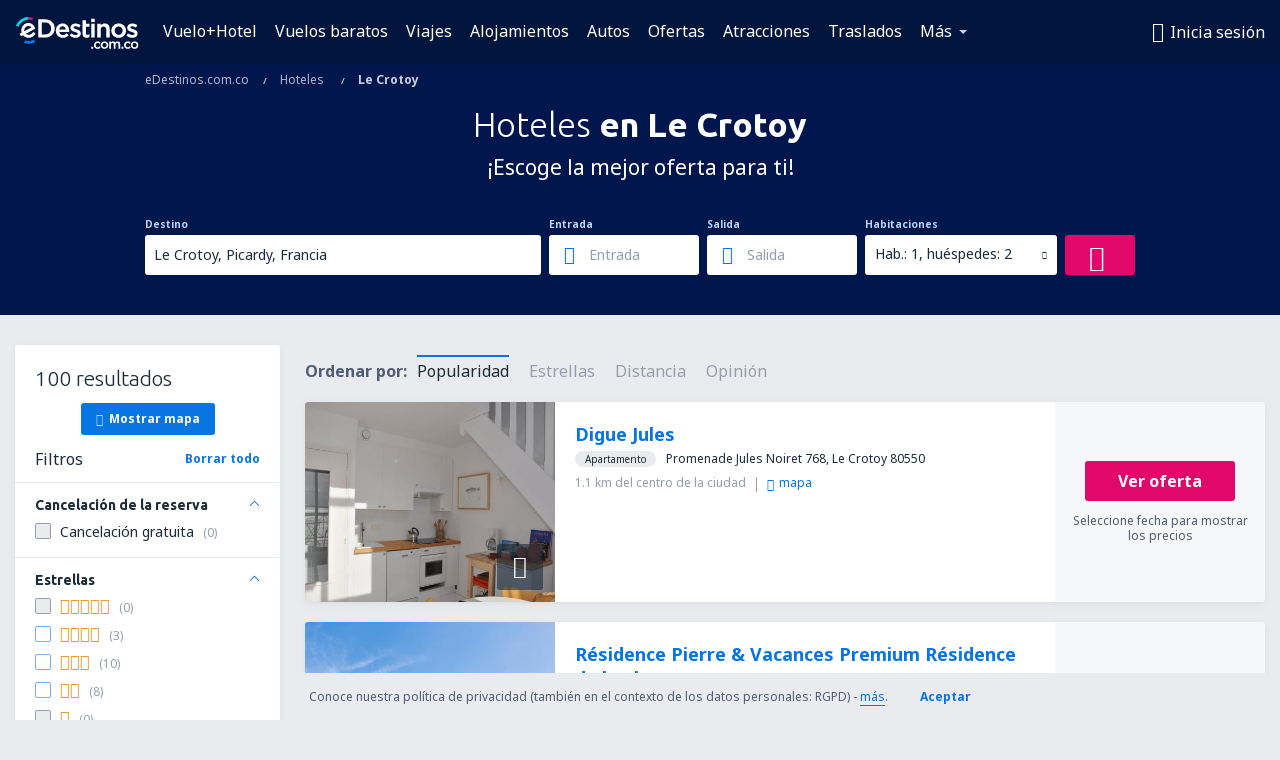

--- FILE ---
content_type: text/html; charset=utf-8
request_url: https://www.google.com/recaptcha/api2/aframe
body_size: 174
content:
<!DOCTYPE HTML><html><head><meta http-equiv="content-type" content="text/html; charset=UTF-8"></head><body><script nonce="svtwqLKiV7-ySnf3ZDqjnw">/** Anti-fraud and anti-abuse applications only. See google.com/recaptcha */ try{var clients={'sodar':'https://pagead2.googlesyndication.com/pagead/sodar?'};window.addEventListener("message",function(a){try{if(a.source===window.parent){var b=JSON.parse(a.data);var c=clients[b['id']];if(c){var d=document.createElement('img');d.src=c+b['params']+'&rc='+(localStorage.getItem("rc::a")?sessionStorage.getItem("rc::b"):"");window.document.body.appendChild(d);sessionStorage.setItem("rc::e",parseInt(sessionStorage.getItem("rc::e")||0)+1);localStorage.setItem("rc::h",'1768850974052');}}}catch(b){}});window.parent.postMessage("_grecaptcha_ready", "*");}catch(b){}</script></body></html>

--- FILE ---
content_type: application/javascript; charset=utf-8
request_url: https://lib.wtg-ads.com/publisher/www.edestinos.com.co/standard.publisher.config.min.js
body_size: 7770
content:
var forbiddenList =
    [
        "/consejos-para-viajeros/pasajes-de-avion/check-in-y-servicio-a-bordo/verificacion-de-las-reservas-por-parte-de-la-aerolinea",
		"/acerca-de-nosotros/contacto"
    ];
var isLegit = true;
for (var i = 0; i < forbiddenList.length; i++) {
    if (document.location.pathname == forbiddenList[i]) {
        isLegit = false;
    }
}


function detectmob() {
	if (navigator.userAgent.match(/Android/i)
		|| navigator.userAgent.match(/webOS/i)
		|| navigator.userAgent.match(/iPhone/i)
		|| navigator.userAgent.match(/iPod/i)
		|| navigator.userAgent.match(/BlackBerry/i)
		|| navigator.userAgent.match(/Windows Phone/i)
	) {
		return false;
	}
	else {
		return true;
	}
}
w2g.bidders = [
		{
			BidderSize: [970, 250],
			BidderSizeSent: [[970, 250], [750, 200], [970, 90], [728, 90]],
			bids: [
				{ bidder: "ix", params: { siteId: "660829", size: [970, 250] } },
				{ bidder: "amx", params: { tagId: "ZXNreS5jb20" } },
				{ bidder: "adagio", params: {organizationId: '1031', site: 'edestinos-com-co', useAdUnitCodeAsAdUnitElementId: true, placement: 'ATF/BTF', environment: 'desktop/mobile'}},
				{ bidder: "teads", params:{placementId: "209520", pageId: "194067"}},
			]
		},
		{
			BidderSize: [970, 90],
			BidderSizeSent: [[970, 90], [728, 90]],
			bids: [
				{ bidder: "ix", params: { siteId: "660829", size: [970, 90] } },
				{ bidder: "amx", params: { tagId: "ZXNreS5jb20" } },
				{ bidder: "adagio", params: {organizationId: '1031', site: 'edestinos-com-co', useAdUnitCodeAsAdUnitElementId: true, placement: 'ATF/BTF', environment: 'desktop/mobile'}},
				{ bidder: "teads", params:{placementId: "209520", pageId: "194067"}},
			]
		},
		{
			BidderSize: [728, 90],
			BidderSizeSent: [728, 90],
			bids: [
				{ bidder: "ix", params: { siteId: "660829", size: [728, 90] } },
				{ bidder: "amx", params: { tagId: "ZXNreS5jb20" } },
				{ bidder: "adagio", params: {organizationId: '1031', site: 'edestinos-com-co', useAdUnitCodeAsAdUnitElementId: true, placement: 'ATF/BTF', environment: 'desktop/mobile'}},
				{ bidder: "teads", params:{placementId: "209520", pageId: "194067"}},
			]
		},
		{
			BidderSize: [336, 280],
			BidderSizeSent: [[336, 280], [300, 250], [250, 250]],
			bids: [
				{ bidder: "ix", params: { siteId: "660829", size: [336, 280] } },
				{ bidder: "amx", params: { tagId: "ZXNreS5jb20" } },
				{ bidder: "adagio", params: {organizationId: '1031', site: 'edestinos-com-co', useAdUnitCodeAsAdUnitElementId: true, placement: 'ATF/BTF', environment: 'desktop/mobile'}},
				{ bidder: "teads", params:{placementId: "209520", pageId: "194067"}},
			]
		},
		{
			BidderSize: [300, 250],
			BidderSizeSent: [[300, 250], [250, 250]],
			bids: [
				{ bidder: "ix", params: { siteId: "660829", size: [300, 250] } },
				{ bidder: "amx", params: { tagId: "ZXNreS5jb20" } },
				{ bidder: "adagio", params: {organizationId: '1031', site: 'edestinos-com-co', useAdUnitCodeAsAdUnitElementId: true, placement: 'ATF/BTF', environment: 'desktop/mobile'}},
				{ bidder: "teads", params:{placementId: "209520", pageId: "194067"}},
			]
		}
	];

	window.pbjs = window.pbjs || {
        que: []
    }, window.pbjs.que.push(function() {
        window.pbjs.enableAnalytics([{
            provider: "adagio"
        }])
	})

if (isLegit){

	w2g.publisherConfigCallback(conf = {
	amazon : {
        timeout: 1200,
        pubID: 'e01babcc-1a26-4bf8-a4b4-551fa47b2e56'
    },
	gdpr: {
		set: true
	},
	adDelay: true,
	configByUrl: [
		{ "/": "main" },
		{ "/flights/search/": "sub_search" }, 
		{ "/radar": "sub_radar" },
		{ "/ofertas": "sub_ofertas" },
		{ "/aerolineas/[a-z0-9-]+/[a-z0-9-]+": "sub_linhas-aereas" },
		{ "/consejos-para-viajeros/pasajes-de-avion/[a-z0-9-]+/[a-z0-9-]+": "sub_dicas_de_viagem" },
		{ "/consejos-para-viajeros/pasajes-de-avion/[a-z0-9-]+": "sub_dicas_cat" },
		{ "/consejos-para-viajeros": "sub_dicas" },
		{ "/vuelos-baratos/[a-z0-9-]+": "sub_passagens_city" },
		{ "/vuelos-baratos": "sub_passagens" },
		{ "/alojamientos": "sub_alojamientos" },
		{ "/aeropuertos": "sub_aeropuertos" },
	],

	slots: [{
		SlotId: "sub_404",
		label: true,
		delay: true,
		slotsPadding: { top: 15, bottom: 30 },
		Handle: {
			selector: "body > div.site-content.container > div.msg-box.error",
			insert: { type: "after" },
		},
		AdUnitName: "/21695112458/eDestinos_com_co/sub_404",
		Sizes: [[970, 250], [970, 90], [728, 90], [336, 280], [300, 250]],
		PBSize: w2g.bidders,
		Mapping: [
			[[990, 0], [[970, 250], [970, 90], [728, 90]]],
			[[758, 0], [728, 90]],
			[[340, 0], [[336, 280], [300, 250]]],
			[[0, 0], [300, 250]]
		]
	},
	{
		SlotId: "w2g-slot1",
		label: true,
		delay: true,
		slotsPadding: { top: 0, bottom: 40 },
		Handle: {
			selector: "body > div.site-content.container > div:nth-child(2) > div > h2",
			insert: { type: "before" },
		},
		AdUnitName: "/21695112458/eDestinos_com_co/subpage_bill_top",
		Sizes: [[970, 250], [728, 90], [336, 280], [300, 250]],
		PBSize: w2g.bidders,
		Mapping: [
			[[990, 0], [[970, 250], [970, 90], [728, 90]]],
			[[758, 0], [728, 90]],
			[[340, 0], [[336, 280], [300, 250]]],
			[[0, 0], [300, 250]]
		]
	},
	{
		SlotId: "w2g-slot2",
		label: true,
		type : { name : 'lazy', px : 150 },
		slotsPadding: { top: 0, bottom: 40 },
		Handle: {
			selector: "body > div.site-content.container > div:nth-child(4) > div > h2",
			insert: { type: "before" },
		},
		AdUnitName: "/21695112458/eDestinos_com_co/subpage_bill_middle",
		Sizes: [[970, 250], [970, 90], [750, 300], [750, 200], [728, 90], [336, 280], [300, 250], [320, 100]],
		PBSize: w2g.bidders,
		Mapping: [
			[[990, 0], [[970, 250], [970, 90], [750, 300], [750, 200], [728, 90]]],
			[[758, 0], [728, 90]],
			[[340, 0], [[336, 280], [300, 250]]],
			[[0, 0], [300, 250]]
		]
	},
	{
		SlotId: "w2g-slot3",
		label: true,
		type : { name : 'lazy', px : 150 },
		slotsMargin: { top: 10, bottom: 20 },
		Handle: {
			selector: "body > div.static-banner-ads.bottom",
			insert: { type: "after" }
		},
		AdUnitName: "/21695112458/eDestinos_com_co/subpage_bill_bottom",
		Sizes: [[970, 90], [728, 90], [336, 280], [300, 250], [320, 100]],
		PBSize: w2g.bidders,
		Mapping: [
			[[990, 0], [[970, 90], [728, 90]]],
			[[758, 0], [728, 90]],
			[[340, 0], [[336, 280], [300, 250]]],
			[[0, 0], [300, 250]]
		]
	},{
        SlotId: "w2g-footer",
        label: true,
        type: { name: 'lazy', px: 150 },
        slotsPadding: { top: 5, bottom: 15 },
        Handle: {
            selector: "body > footer > div.social-media-wrapper > div",
            insert: {type: "after"}
        },
        AdUnitName: "/21695112458/eDestinos_com_co/bottom_footer",
        Sizes: [[970, 90], [750,100], [728, 90], [336, 280], [300, 250]],
        PBSize: w2g.bidders,
        Mapping: [
            [[990, 0], [[970, 90], [750, 100], [728, 90]]],
            [[758, 0], [728, 90]],
            [[340, 0], [[336, 280], [300, 250]]],
            [[0, 0], [300, 250]]
        ]
    }
],
	prebid: {
		ver: '4.21.2',
		timeout: 1500,
		USD: 3.74,
		EUR: 4.36,
		schain: {
			validation: "strict",
			config: {
				ver: "1.0",
				complete: 1,
				nodes: [{
					asi: "waytogrow.eu",
					sid: "2359616",
					hp: 1
				}]
			}
		},
		bidderSettings: {
			ix: {
				bidCpmAdjustment: function (e) {
					return e * conf.prebid.USD
				}
			},
			amx: {
				bidCpmAdjustment: function (e) {
					return e * conf.prebid.USD
				}
			},
			adagio: {
				bidCpmAdjustment: function(e) {
		             return e * conf.prebid.USD
				 }
		 },
		},
		customConfigObject: {
			buckets: [{
				precision: 2,
				min: 0,
				max: 4,
				increment: .01
			}, {
				precision: 2,
				min: 4,
				max: 8,
				increment: .01
			}, {
				precision: 2,
				min: 8,
				max: 12,
				increment: .01
			}, {
				precision: 2,
				min: 12,
				max: 20,
				increment: .1
			}, {
				precision: 2,
				min: 20,
				max: 50,
				increment: .2
			}, {
				precision: 2,
				min: 50,
				max: 100,
				increment: .5
			}]
		}
	}
});

(function () {
	window.googletag = window.googletag || {};
	googletag.cmd = googletag.cmd || [];
	googletag.cmd.push(function () {
		googletag.pubads().addEventListener("slotRenderEnded", (event) => {
			const slot = event.slot;
			try {
				const adContainer = document.getElementById(slot.getSlotElementId());
				if (adContainer && adContainer.parentNode) {
					adContainer = adContainer.parentNode;
					if (event.isEmpty) {
						if (adContainer.style.display !== "none")
							adContainer.style.display = "none";
					} else {
						if (adContainer.style.display === "none")
							adContainer.style.display = "block";
					}
				}
			} catch (error) {

			}
		});
	});
})();

window.googletag = window.googletag || {};
googletag.cmd = googletag.cmd || [];
googletag.cmd.push(function() {
googletag.pubads().addEventListener('slotRenderEnded', function (event) {

var style = document.createElement('style', {'media' : 'all','rel' : 'stylesheet','type' : 'text/css'});
style.innerHTML = ".w2g .label{color:#ccc8c8;font-size:8px;letter-spacing:1px;margin:1px auto;}";
var head = document.head || document.getElementsByTagName('head')[0];
head.appendChild(style);

    });
});
!function(){var t={466:function(t){"use strict";t.exports={prebidObject:"pbjs",maxUnfilled:"3"}},337:function(){!function(){"use strict";if("object"==typeof window)if("IntersectionObserver"in window&&"IntersectionObserverEntry"in window&&"intersectionRatio"in window.IntersectionObserverEntry.prototype)"isIntersecting"in window.IntersectionObserverEntry.prototype||Object.defineProperty(window.IntersectionObserverEntry.prototype,"isIntersecting",{get:function(){return this.intersectionRatio>0}});else{var t=function(t){for(var e=window.document,n=o(e);n;)n=o(e=n.ownerDocument);return e}(),e=[],n=null,i=null;s.prototype.THROTTLE_TIMEOUT=100,s.prototype.POLL_INTERVAL=null,s.prototype.USE_MUTATION_OBSERVER=!0,s._setupCrossOriginUpdater=function(){return n||(n=function(t,n){i=t&&n?u(t,n):{top:0,bottom:0,left:0,right:0,width:0,height:0},e.forEach((function(t){t._checkForIntersections()}))}),n},s._resetCrossOriginUpdater=function(){n=null,i=null},s.prototype.observe=function(t){if(!this._observationTargets.some((function(e){return e.element==t}))){if(!t||1!=t.nodeType)throw new Error("target must be an Element");this._registerInstance(),this._observationTargets.push({element:t,entry:null}),this._monitorIntersections(t.ownerDocument),this._checkForIntersections()}},s.prototype.unobserve=function(t){this._observationTargets=this._observationTargets.filter((function(e){return e.element!=t})),this._unmonitorIntersections(t.ownerDocument),0==this._observationTargets.length&&this._unregisterInstance()},s.prototype.disconnect=function(){this._observationTargets=[],this._unmonitorAllIntersections(),this._unregisterInstance()},s.prototype.takeRecords=function(){var t=this._queuedEntries.slice();return this._queuedEntries=[],t},s.prototype._initThresholds=function(t){var e=t||[0];return Array.isArray(e)||(e=[e]),e.sort().filter((function(t,e,n){if("number"!=typeof t||isNaN(t)||t<0||t>1)throw new Error("threshold must be a number between 0 and 1 inclusively");return t!==n[e-1]}))},s.prototype._parseRootMargin=function(t){var e=(t||"0px").split(/\s+/).map((function(t){var e=/^(-?\d*\.?\d+)(px|%)$/.exec(t);if(!e)throw new Error("rootMargin must be specified in pixels or percent");return{value:parseFloat(e[1]),unit:e[2]}}));return e[1]=e[1]||e[0],e[2]=e[2]||e[0],e[3]=e[3]||e[1],e},s.prototype._monitorIntersections=function(e){var n=e.defaultView;if(n&&-1==this._monitoringDocuments.indexOf(e)){var i=this._checkForIntersections,r=null,s=null;this.POLL_INTERVAL?r=n.setInterval(i,this.POLL_INTERVAL):(d(n,"resize",i,!0),d(e,"scroll",i,!0),this.USE_MUTATION_OBSERVER&&"MutationObserver"in n&&(s=new n.MutationObserver(i)).observe(e,{attributes:!0,childList:!0,characterData:!0,subtree:!0})),this._monitoringDocuments.push(e),this._monitoringUnsubscribes.push((function(){var t=e.defaultView;t&&(r&&t.clearInterval(r),a(t,"resize",i,!0)),a(e,"scroll",i,!0),s&&s.disconnect()}));var l=this.root&&(this.root.ownerDocument||this.root)||t;if(e!=l){var c=o(e);c&&this._monitorIntersections(c.ownerDocument)}}},s.prototype._unmonitorIntersections=function(e){var n=this._monitoringDocuments.indexOf(e);if(-1!=n){var i=this.root&&(this.root.ownerDocument||this.root)||t,r=this._observationTargets.some((function(t){var n=t.element.ownerDocument;if(n==e)return!0;for(;n&&n!=i;){var r=o(n);if((n=r&&r.ownerDocument)==e)return!0}return!1}));if(!r){var s=this._monitoringUnsubscribes[n];if(this._monitoringDocuments.splice(n,1),this._monitoringUnsubscribes.splice(n,1),s(),e!=i){var d=o(e);d&&this._unmonitorIntersections(d.ownerDocument)}}}},s.prototype._unmonitorAllIntersections=function(){var t=this._monitoringUnsubscribes.slice(0);this._monitoringDocuments.length=0,this._monitoringUnsubscribes.length=0;for(var e=0;e<t.length;e++)t[e]()},s.prototype._checkForIntersections=function(){if(this.root||!n||i){var t=this._rootIsInDom(),e=t?this._getRootRect():{top:0,bottom:0,left:0,right:0,width:0,height:0};this._observationTargets.forEach((function(i){var o=i.element,s=l(o),d=this._rootContainsTarget(o),a=i.entry,c=t&&d&&this._computeTargetAndRootIntersection(o,s,e),u=null;this._rootContainsTarget(o)?n&&!this.root||(u=e):u={top:0,bottom:0,left:0,right:0,width:0,height:0};var h=i.entry=new r({time:window.performance&&performance.now&&performance.now(),target:o,boundingClientRect:s,rootBounds:u,intersectionRect:c});a?t&&d?this._hasCrossedThreshold(a,h)&&this._queuedEntries.push(h):a&&a.isIntersecting&&this._queuedEntries.push(h):this._queuedEntries.push(h)}),this),this._queuedEntries.length&&this._callback(this.takeRecords(),this)}},s.prototype._computeTargetAndRootIntersection=function(e,o,r){if("none"!=window.getComputedStyle(e).display){for(var s,d,a,c,h,f,m,p,v=o,b=g(e),w=!1;!w&&b;){var I=null,y=1==b.nodeType?window.getComputedStyle(b):{};if("none"==y.display)return null;if(b==this.root||9==b.nodeType)if(w=!0,b==this.root||b==t)n&&!this.root?!i||0==i.width&&0==i.height?(b=null,I=null,v=null):I=i:I=r;else{var _=g(b),A=_&&l(_),T=_&&this._computeTargetAndRootIntersection(_,A,r);A&&T?(b=_,I=u(A,T)):(b=null,v=null)}else{var O=b.ownerDocument;b!=O.body&&b!=O.documentElement&&"visible"!=y.overflow&&(I=l(b))}if(I&&(s=I,d=v,void 0,void 0,void 0,void 0,void 0,void 0,a=Math.max(s.top,d.top),c=Math.min(s.bottom,d.bottom),h=Math.max(s.left,d.left),p=c-a,v=(m=(f=Math.min(s.right,d.right))-h)>=0&&p>=0&&{top:a,bottom:c,left:h,right:f,width:m,height:p}||null),!v)break;b=b&&g(b)}return v}},s.prototype._getRootRect=function(){var e;if(this.root&&!f(this.root))e=l(this.root);else{var n=f(this.root)?this.root:t,i=n.documentElement,o=n.body;e={top:0,left:0,right:i.clientWidth||o.clientWidth,width:i.clientWidth||o.clientWidth,bottom:i.clientHeight||o.clientHeight,height:i.clientHeight||o.clientHeight}}return this._expandRectByRootMargin(e)},s.prototype._expandRectByRootMargin=function(t){var e=this._rootMarginValues.map((function(e,n){return"px"==e.unit?e.value:e.value*(n%2?t.width:t.height)/100})),n={top:t.top-e[0],right:t.right+e[1],bottom:t.bottom+e[2],left:t.left-e[3]};return n.width=n.right-n.left,n.height=n.bottom-n.top,n},s.prototype._hasCrossedThreshold=function(t,e){var n=t&&t.isIntersecting?t.intersectionRatio||0:-1,i=e.isIntersecting?e.intersectionRatio||0:-1;if(n!==i)for(var o=0;o<this.thresholds.length;o++){var r=this.thresholds[o];if(r==n||r==i||r<n!=r<i)return!0}},s.prototype._rootIsInDom=function(){return!this.root||h(t,this.root)},s.prototype._rootContainsTarget=function(e){var n=this.root&&(this.root.ownerDocument||this.root)||t;return h(n,e)&&(!this.root||n==e.ownerDocument)},s.prototype._registerInstance=function(){e.indexOf(this)<0&&e.push(this)},s.prototype._unregisterInstance=function(){var t=e.indexOf(this);-1!=t&&e.splice(t,1)},window.IntersectionObserver=s,window.IntersectionObserverEntry=r}function o(t){try{return t.defaultView&&t.defaultView.frameElement||null}catch(t){return null}}function r(t){this.time=t.time,this.target=t.target,this.rootBounds=c(t.rootBounds),this.boundingClientRect=c(t.boundingClientRect),this.intersectionRect=c(t.intersectionRect||{top:0,bottom:0,left:0,right:0,width:0,height:0}),this.isIntersecting=!!t.intersectionRect;var e=this.boundingClientRect,n=e.width*e.height,i=this.intersectionRect,o=i.width*i.height;this.intersectionRatio=n?Number((o/n).toFixed(4)):this.isIntersecting?1:0}function s(t,e){var n,i,o,r=e||{};if("function"!=typeof t)throw new Error("callback must be a function");if(r.root&&1!=r.root.nodeType&&9!=r.root.nodeType)throw new Error("root must be a Document or Element");this._checkForIntersections=(n=this._checkForIntersections.bind(this),i=this.THROTTLE_TIMEOUT,o=null,function(){o||(o=setTimeout((function(){n(),o=null}),i))}),this._callback=t,this._observationTargets=[],this._queuedEntries=[],this._rootMarginValues=this._parseRootMargin(r.rootMargin),this.thresholds=this._initThresholds(r.threshold),this.root=r.root||null,this.rootMargin=this._rootMarginValues.map((function(t){return t.value+t.unit})).join(" "),this._monitoringDocuments=[],this._monitoringUnsubscribes=[]}function d(t,e,n,i){"function"==typeof t.addEventListener?t.addEventListener(e,n,i||!1):"function"==typeof t.attachEvent&&t.attachEvent("on"+e,n)}function a(t,e,n,i){"function"==typeof t.removeEventListener?t.removeEventListener(e,n,i||!1):"function"==typeof t.detachEvent&&t.detachEvent("on"+e,n)}function l(t){var e;try{e=t.getBoundingClientRect()}catch(t){}return e?(e.width&&e.height||(e={top:e.top,right:e.right,bottom:e.bottom,left:e.left,width:e.right-e.left,height:e.bottom-e.top}),e):{top:0,bottom:0,left:0,right:0,width:0,height:0}}function c(t){return!t||"x"in t?t:{top:t.top,y:t.top,bottom:t.bottom,left:t.left,x:t.left,right:t.right,width:t.width,height:t.height}}function u(t,e){var n=e.top-t.top,i=e.left-t.left;return{top:n,left:i,height:e.height,width:e.width,bottom:n+e.height,right:i+e.width}}function h(t,e){for(var n=e;n;){if(n==t)return!0;n=g(n)}return!1}function g(e){var n=e.parentNode;return 9==e.nodeType&&e!=t?o(e):(n&&n.assignedSlot&&(n=n.assignedSlot.parentNode),n&&11==n.nodeType&&n.host?n.host:n)}function f(t){return t&&9===t.nodeType}}()}},e={};function n(i){var o=e[i];if(void 0!==o)return o.exports;var r=e[i]={exports:{}};return t[i](r,r.exports,n),r.exports}n.n=function(t){var e=t&&t.__esModule?function(){return t.default}:function(){return t};return n.d(e,{a:e}),e},n.d=function(t,e){for(var i in e)n.o(e,i)&&!n.o(t,i)&&Object.defineProperty(t,i,{enumerable:!0,get:e[i]})},n.g=function(){if("object"==typeof globalThis)return globalThis;try{return this||new Function("return this")()}catch(t){if("object"==typeof window)return window}}(),n.o=function(t,e){return Object.prototype.hasOwnProperty.call(t,e)},function(){"use strict";n(337);var t=()=>{const{config:t}=n.g.reloadAds,e=t.leaveIframe&&"true"===t.leaveIframe,i={},o=((t,e)=>{let n=!1,i=window,o=i.location.href;return function(r){let s=arguments.length>1&&void 0!==arguments[1]?arguments[1]:"",d=arguments.length>2&&void 0!==arguments[2]?arguments[2]:"log";if(window.self!==window.top)try{i=window.top,o=i.location.href}catch(t){}if(o.indexOf("#")>0){const i=o.split("#");(i[1].indexOf(e)>=0||i[1].indexOf("w2g_debug_all")>=0)&&(n=!0),i[1].indexOf("w2g_products")>=0&&console.log("%c %s %c","background:#EE7D0B;color:#FFFFFF;font-weight:bold;padding:1px 2px;",`WTG product: ${t}`,"color:#555;padding:2px")}if(n&&console)switch(d){case"time":case"timeEnd":console[d](r);break;default:console[d]("%c %s %c %s ","background:#3b88c3;color:#FFFFFF;font-weight:bold;padding:1px 2px;",t,"color:#555;padding:2px",r,s)}}})("Smart Reload","w2g_reload_debug"),r=[];let s,d=!1,a=window,l=document;const c={init(){let n=arguments.length>0&&void 0!==arguments[0]&&arguments[0];if(e&&window.self!==window.top)try{a=window.top,l=a.document}catch(t){return void o("Can't leave iframe. Exit script.")}a.googletag=a.googletag||{cmd:[]},a[t.prebidObject]=a[t.prebidObject]||{},a[t.prebidObject].que=a[t.prebidObject].que||[],a.wtgAllConfigAdunitsReload||(a.wtgAllConfigAdunitsReload=r),this.setCurrentUrl(a.location.href),this.overrideConfig(n),this.removeAdUnitsFromConfig(),this.addAdUnitsToArr(),this.setGoogleSlotRenderEndedListener(),o("Config: ",t)},startReload(){if(t.adUnits&&t.adUnits.length>0){for(let e=0;e<t.adUnits.length;e+=1)this.prepareAdUnitObject(t.adUnits[e].name);this.setGoogleImpressionViewableListener(),this.observerCustomEventListener(),this.visibilityChangeListener(),this.setEventListenersReload(),o("START",i)}else o("No adUnits in config");d=!0},prepareAdUnitObject(t){i[t]={isImpression:!1,isReloadTimeout:!1,intersectionState:!1,unfilledCount:0,reloadTimeoutHandler:!1,isValidAdvertiserId:!0,isValidCampaignId:!0}},resetAdUnitObjectForSPA(){o("resetAdUnitObjectForSPA"),Object.keys(i).forEach((t=>{i[t].reloadTimeoutHandler&&clearTimeout(i[t].reloadTimeoutHandler),i[t].isImpression=!1,i[t].isReloadTimeout=!1,i[t].unfilledCount=0}))},setUrlChangeListener(){d||new MutationObserver((()=>{const t=a.location.href;t!==s&&(s=t,c.resetAdUnitObjectForSPA())})).observe(document,{subtree:!0,childList:!0})},debounce(t,e){let n;return function(){for(var i=arguments.length,o=new Array(i),r=0;r<i;r++)o[r]=arguments[r];clearTimeout(n),n=setTimeout((()=>{clearTimeout(n),t(...o)}),e)}},throttle(t,e){let n=!1;return()=>{n||(t.call(),n=!0,setTimeout((()=>{n=!1}),e))}},setEventListenersReload(){if(t.events){const e=500;t.events.forEach((t=>{a.addEventListener(t,this.throttle((()=>{o("event detected",`${t} timestamp:${Date.now()}`),Object.keys(i).forEach((t=>{c.reloadBid(t,!0)}))}),e))}))}},setGoogleImpressionViewableListener(){const t=this.getAdUnitsData();a.googletag.cmd.push((function(){a.googletag.pubads().addEventListener("impressionViewable",(function(e){const n=e.slot.getAdUnitPath();if(t[n]){const e=t[n].reloadTime;o("impressionViewable",n),i[n].isImpression=!0,i[n].reloadTimeoutHandler=setTimeout((()=>{i[n].isReloadTimeout=!0,c.reloadBid(n)}),e)}}))}))},setGoogleSlotRenderEndedListener(){const e=this.getAdUnitsData();a.googletag.cmd.push((function(){a.googletag.pubads().addEventListener("slotRenderEnded",(function(n){const r=n.slot.getAdUnitPath();if(e[r]){o("slotRenderEnded",r),d||c.startReload();const e=n.slot.getResponseInformation();if(t.advertiserId){o("checking AdvertiserId ...");let t=0;e&&e.advertiserId&&(t=e.advertiserId),c.checkAdvertiserId(t,r),o("google advertiserId: ",t)}if(t.campaignId){o("checking CampaignId (DFP OrderID) ...");let t=0;e&&e.campaignId&&(t=e.campaignId),c.checkCampaignId(t,r),o("google campaignId (DFP OrderID): ",t)}if(n.isEmpty||1===n.size[0]&&!n.slot.getTargeting("hb_size")[0]?(i[r].unfilledCount+=1,o("Unfilled:",`${r} count:${i[r].unfilledCount}`,"warn")):i[r].unfilledCount=0,i[r].reloadTimeoutHandler&&clearTimeout(i[r].reloadTimeoutHandler),i[r].isImpression=!1,i[r].isReloadTimeout=!1,!i[r].intersectionState){const t=n.slot.getSlotId().getDomId();c.observe(r,t)}}}))}))},observerCustomEventListener(){const t=this.getAdUnitsData();a.addEventListener("wtgReloadObserverChange",(e=>{const n=e.detail;t[n]&&(o("wtgObserverChange",e.detail),c.reloadBid(e.detail))}))},observe(t,e){const n=l.getElementById(e);n?new IntersectionObserver((e=>{e.forEach((e=>{i[t].intersectionState=e;const n=new CustomEvent("wtgReloadObserverChange",{detail:t});a.dispatchEvent(n)}))})).observe(n):o("Can not set observer, element not found in DOM.",`Element id: ${e}`,"warn")},visibilityChangeListener(){a.addEventListener("visibilitychange",(()=>{"visible"===l.visibilityState&&Object.keys(i).forEach((t=>{c.reloadBid(t)}))}))},reloadBid(e){let n=arguments.length>1&&void 0!==arguments[1]&&arguments[1];void 0!==i[e]&&(t.events&&t.events.length>0&&!n||"visible"===l.visibilityState&&(i[e].unfilledCount>t.maxUnfilled-1||i[e].isValidAdvertiserId&&i[e].isValidCampaignId&&i[e].isImpression&&i[e].isReloadTimeout&&i[e].intersectionState.isIntersecting&&(i[e].isImpression=!1,i[e].isReloadTimeout=!1,a.googletag.pubads().getSlots().forEach((t=>{t.getAdUnitPath()===e&&t.setTargeting("adReload",!0)})),a[t.prebidObject].que.push((function(){o("requestBids reload",e),a[t.prebidObject].requestBids({timeout:1e3,adUnitCodes:[e],bidsBackHandler(){a[t.prebidObject].setTargetingForGPTAsync([e]);for(let t=0;t<a.googletag.pubads().getSlots().length;t+=1)a.googletag.pubads().getSlots()[t].getAdUnitPath()===e&&a.googletag.pubads().refresh([a.googletag.pubads().getSlots()[t]])}})})))))},getAdUnitsData(){const e=[];for(let n=0;n<t.adUnits.length;n+=1){const i=t.adUnits[n].reloadTime?1e3*t.adUnits[n].reloadTime:3e4;e[t.adUnits[n].name]={reloadTime:i}}return e},overrideConfig(){let e=arguments.length>0&&void 0!==arguments[0]&&arguments[0];if(e&&(o("Config object detected"),!t.adUnits&&e.slots)){t.adUnits=[];for(let n=0;n<e.slots.length;n+=1)e.slots[n].AdUnitName&&t.adUnits.push({name:e.slots[n].AdUnitName,reloadTime:e.slots[n].AdUnitReloadTime?e.slots[n].AdUnitReloadTime:30});o("Override config by conf object: "),o("overrides adunits",t.adUnits),e.smartReload&&(e.smartReload.prebidObject&&(t.prebidObject=e.smartReload.prebidObject,o("overrides prebidObject",t.prebidObject)),e.smartReload.maxUnfilled&&(t.maxUnfilled=e.smartReload.maxUnfilled,o("overrides maxUnfilled",t.maxUnfilled)),e.smartReload.events&&(t.events=e.smartReload.events,o("overrides events",t.events)))}},addAdUnitsToArr(){if(a.wtgAllConfigAdunitsReload&&t.adUnits&&t.adUnits.length>0)for(let e=0;e<t.adUnits.length;e+=1)-1===a.wtgAllConfigAdunitsReload.indexOf(t.adUnits[e].name)&&a.wtgAllConfigAdunitsReload.push(t.adUnits[e].name)},removeAdUnitsFromConfig(){t.removeAdUnits&&(t.adUnits?(o("remove adUnits from config",t.removeAdUnits),t.adUnits=t.adUnits.filter((e=>-1===t.removeAdUnits.indexOf(e.name)))):o("Can not remove AdUnits. There is no config.adUnits object",!1,"warn")),a.wtgAllConfigAdunitsReload&&(t.adUnits?(o("remove adUnits from config (configs duplicates)"),t.adUnits=t.adUnits.filter((t=>-1===a.wtgAllConfigAdunitsReload.indexOf(t.name)))):o("Can not remove AdUnits (configs duplicates). There is no config.adUnits object",!1,"warn"))},checkAdvertiserId(e,n){t.advertiserId.allowed&&(-1===t.advertiserId.allowed.map((t=>Number(t))).indexOf(e)?(i[n].isValidAdvertiserId=!1,o("wrong AdvertiserId (not find in allowed ids)")):o("AdvertiserId is OK (find in allowed ids)")),t.advertiserId.notAllowed&&(t.advertiserId.notAllowed.map((t=>Number(t))).indexOf(e)>-1?(i[n].isValidAdvertiserId=!1,o("wrong AdvertiserId (find in notAllowed ids)")):o("AdvertiserId is OK (not find in notAllowed ids)"))},checkCampaignId(e,n){t.campaignId.allowed&&(-1===t.campaignId.allowed.map((t=>Number(t))).indexOf(e)?(i[n].isValidCampaignId=!1,o("wrong CampaignId (DFP OrderID) (not find in allowed ids)")):o("CampaignId (DFP OrderID) is OK (find in allowed ids)")),t.campaignId.notAllowed&&(t.campaignId.notAllowed.map((t=>Number(t))).indexOf(e)>-1?(i[n].isValidCampaignId=!1,o("wrong CampaignId (DFP OrderID) (find in notAllowed ids)")):o("CampaignId (DFP OrderID) is OK (not find in notAllowed ids)"))},setCurrentUrl(t){s=t}};return c},e=n(466),i=n.n(e);const o="undefined"!=typeof conf&&conf;(async()=>{if((new class{constructor(){this.self=this,this.details={browser:!1,node:!1,jsdom:!1},this.run()}run(){const{browser:t,node:e,jsdom:n}=this.checkEnv();return this.details={browser:t,node:e,jsdom:n}}checkEnv(){return{browser:this.isBrowser(),node:this.isNode(),jsdom:this.isJsDOM()}}isBrowser(){return"undefined"!=typeof window&&void 0!==window.document}isNode(){return"undefined"!=typeof process&&null!=process.versions&&null!=process.versions.node}isJsDOM(){return"undefined"!=typeof window&&"nodejs"===window.name||"undefined"!=typeof navigator&&(navigator.userAgent.includes("Node.js")||navigator.userAgent.includes("jsdom"))}isBrowserEnabled(){const{browser:t,node:e,jsdom:n}=this.details;return t&&!e&&!n}showDecisions(){return console.dir(this.details)}}).isBrowserEnabled()){if(!i())throw new Error("config error");n.g.reloadAds={},n.g.reloadAds.config=i(),t().init(o)}})(i())}()}();
}